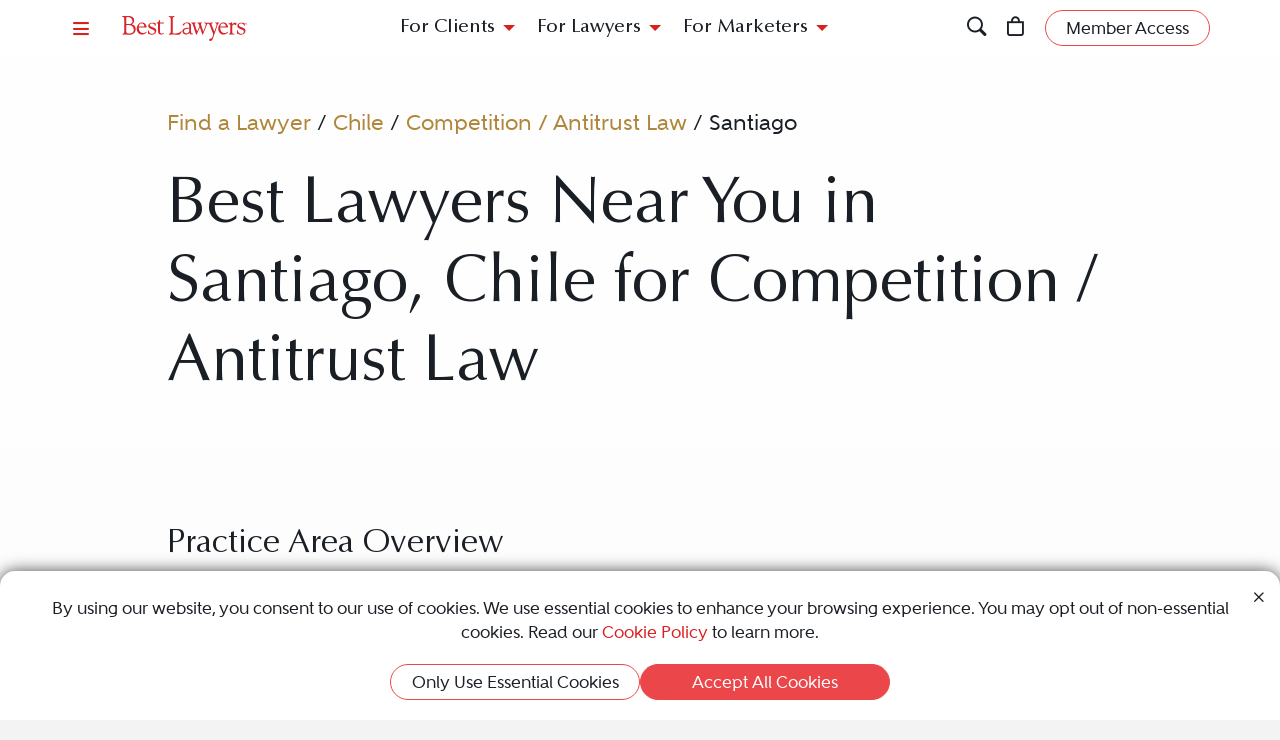

--- FILE ---
content_type: text/html; charset=utf-8
request_url: https://www.bestlawyers.com/chile/santiago/competition-antitrust-law
body_size: 14819
content:
<!DOCTYPE html><html lang=en class=k-webkit><head><meta charset=utf-8><meta name=viewport content="width=device-width, initial-scale=1"><meta name=description content="Best Lawyers provides a trusted directory of top Competition / Antitrust legal professionals in Santiago, Chile. Whether you're a potential client or a legal professional, this is your resource to find the best legal expertise."><meta name=keywords content=",SantiagoLawyer,Lawyers,Attorney,Attorneys,Chile,Competition / Antitrust Law"><meta property=og:site_name content="Best Lawyers"><meta property=og:title content="Best Santiago, Chile Competition / Antitrust Lawyers | Best Santiago Attorneys Near Me"><meta property=og:description content="Best Lawyers provides a trusted directory of top Competition / Antitrust legal professionals in Santiago, Chile. Whether you're a potential client or a legal professional, this is your resource to find the best legal expertise."><meta property=og:url content=https://www.bestlawyers.com/chile/santiago/competition-antitrust-law><meta property=og:image content=https://cdn.blrankings.com/best-lawyers/social/best-lawyers-share><meta property=og:type content=website><meta property=twitter:card content=summary_large_image><title>Best Santiago, Chile Competition / Antitrust Lawyers | Best Santiago Attorneys Near Me</title><link rel=canonical href=https://www.bestlawyers.com/chile/santiago/competition-antitrust-law><link rel=preconnect href=https://cdn.blrankings.com crossorigin><link rel=preconnect href=https://js.monitor.azure.com crossorigin><link rel=preconnect href=https://maps.googleapis.com crossorigin><link rel=preconnect href=https://www.googletagmanager.com><link rel=preconnect href=https://connect.facebook.net><link rel=preconnect href=https://snap.licdn.com><link rel=preconnect href=https://px.ads.linkedin.com crossorigin><link rel=preconnect href=https://js.hubspot.com crossorigin><link rel=preconnect href=https://js.hscollectedforms.net crossorigin><link rel=preconnect href=https://js.hs-analytics.net><link rel=preconnect href=https://js.hs-banner.com><link rel=preload href=https://cdn.blrankings.com/shared/fonts/bootstrap-icons.woff2?24e3eb84d0bcaf83d77f904c78ac1f47 as=font crossorigin><link rel=preload href=https://cdn.blrankings.com/best-lawyers/static/fonts.min.css as=style crossorigin onload="this.onload=null;this.rel='stylesheet'"><noscript><link rel=preload href=https://cdn.blrankings.com/best-lawyers/static/fonts.min.css as=style><link rel=stylesheet href=https://cdn.blrankings.com/best-lawyers/static/fonts.min.css></noscript><style id=loadHidden>.load-hidden{visibility:hidden !important}</style><style id=pageLoadHidden>.page-load-hidden{visibility:hidden !important}</style><noscript><style>.load-hidden{visibility:visible !important}.page-load-hidden{visibility:visible !important}</style></noscript><script>function AssetStyleLoaded(event){event.target.onload=null;event.target.rel='stylesheet';event.target.setAttribute('data-preload-loaded',true);if(document.querySelector('#loadHidden')&&document.querySelectorAll('link[rel=preload][data-preload-loaded=false]').length==1){document.querySelector('#loadHidden').remove();}
if(document.querySelector('#pageLoadHidden')&&document.querySelectorAll('link[rel=preload][data-preload-loaded=false]').length==0){document.querySelector('#pageLoadHidden').remove();}}</script><noscript><link rel=preload href=https://cdn.blrankings.com/best-lawyers/static/libraries/css/library-bootstrap-icons-bundle.min.css as=style><link rel=stylesheet href=https://cdn.blrankings.com/best-lawyers/static/libraries/css/library-bootstrap-icons-bundle.min.css></noscript><link rel=preload href=https://cdn.blrankings.com/best-lawyers/static/libraries/css/library-bootstrap-icons-bundle.min.css as=style data-preload-loaded=false onload=AssetStyleLoaded(event)><noscript><link rel=preload href=https://cdn.blrankings.com/best-lawyers/static/libraries/css/library-kendojquery-common-bundle.min.css as=style><link rel=stylesheet href=https://cdn.blrankings.com/best-lawyers/static/libraries/css/library-kendojquery-common-bundle.min.css></noscript><link rel=preload href=https://cdn.blrankings.com/best-lawyers/static/libraries/css/library-kendojquery-common-bundle.min.css as=style data-preload-loaded=false onload=AssetStyleLoaded(event)><noscript><link rel=preload href=https://cdn.blrankings.com/best-lawyers/static/libraries/css/library-kendojquery-button-bundle.min.css as=style><link rel=stylesheet href=https://cdn.blrankings.com/best-lawyers/static/libraries/css/library-kendojquery-button-bundle.min.css></noscript><link rel=preload href=https://cdn.blrankings.com/best-lawyers/static/libraries/css/library-kendojquery-button-bundle.min.css as=style data-preload-loaded=false onload=AssetStyleLoaded(event)><noscript><link rel=preload href=https://cdn.blrankings.com/best-lawyers/static/libraries/css/library-kendojquery-dropdownlist-bundle.min.css as=style><link rel=stylesheet href=https://cdn.blrankings.com/best-lawyers/static/libraries/css/library-kendojquery-dropdownlist-bundle.min.css></noscript><link rel=preload href=https://cdn.blrankings.com/best-lawyers/static/libraries/css/library-kendojquery-dropdownlist-bundle.min.css as=style data-preload-loaded=false onload=AssetStyleLoaded(event)><noscript><link rel=preload href=https://cdn.blrankings.com/best-lawyers/static/libraries/css/library-kendojquery-list-bundle.min.css as=style><link rel=stylesheet href=https://cdn.blrankings.com/best-lawyers/static/libraries/css/library-kendojquery-list-bundle.min.css></noscript><link rel=preload href=https://cdn.blrankings.com/best-lawyers/static/libraries/css/library-kendojquery-list-bundle.min.css as=style data-preload-loaded=false onload=AssetStyleLoaded(event)><noscript><link rel=preload href=https://cdn.blrankings.com/best-lawyers/static/libraries/css/library-swiper-bundle.min.css as=style><link rel=stylesheet href=https://cdn.blrankings.com/best-lawyers/static/libraries/css/library-swiper-bundle.min.css></noscript><link rel=preload href=https://cdn.blrankings.com/best-lawyers/static/libraries/css/library-swiper-bundle.min.css as=style data-preload-loaded=false onload=AssetStyleLoaded(event)><noscript><link rel=preload href="/css/layout-libraries-page-bundle.min.css?q=bl-20260129-04-production" as=style><link rel=stylesheet href="/css/layout-libraries-page-bundle.min.css?q=bl-20260129-04-production"></noscript><link rel=preload href="/css/layout-libraries-page-bundle.min.css?q=bl-20260129-04-production" as=style data-preload-loaded=false onload=AssetStyleLoaded(event)><noscript><link rel=preload href="/css/layout-base-page-bundle.min.css?q=bl-20260129-04-production" as=style><link rel=stylesheet href="/css/layout-base-page-bundle.min.css?q=bl-20260129-04-production"></noscript><link rel=preload href="/css/layout-base-page-bundle.min.css?q=bl-20260129-04-production" as=style data-preload-loaded=false onload=AssetStyleLoaded(event)><noscript><link rel=preload href="/css/find-a-lawyer-index-page-bundle.min.css?q=bl-20260129-04-production" as=style><link rel=stylesheet href="/css/find-a-lawyer-index-page-bundle.min.css?q=bl-20260129-04-production"></noscript><link rel=preload href="/css/find-a-lawyer-index-page-bundle.min.css?q=bl-20260129-04-production" as=style data-preload-loaded=false onload=AssetStyleLoaded(event)><script>var azureInstrumentationKey='7d7ea3b8-0762-44a8-9c09-f818656740d0';</script><script src=/shared/libraries/azure/appInsights.min.js async defer></script><script>(function(w,d,s,l,i){w[l]=w[l]||[];w[l].push({'gtm.start':new Date().getTime(),event:'gtm.js'});var f=d.getElementsByTagName(s)[0],j=d.createElement(s),dl=l!='dataLayer'?'&l='+l:'';j.async=true;j.defer=true;j.src='https://www.googletagmanager.com/gtm.js?id='+i+dl;f.parentNode.insertBefore(j,f);})(window,document,'script','dataLayer','GTM-MJD358SN');</script><noscript><iframe src="https://www.googletagmanager.com/ns.html?id=GTM-MJD358SN" height=0 width=0 style=display:none;visibility:hidden></iframe></noscript><body class="d-print-block load-hidden"><noscript><div style="border:1px solid #AAAAAA;background:white;color:#AA0000;padding:1rem;margin-bottom:1rem">This website requires JavaScript in order to bring you the best user experience possible. Please <a rel=nofollow style=color:inherit;text-decoration:underline href=https://support.google.com/adsense/answer/12654 target=_blank>enable the use of scripts in your browser</a> and reload the page.</div></noscript><header id=bl-header class="sticky-top background-white px-indent is-top"><div class="navbar navbar-light py-2"><div class="d-flex align-items-center justify-content-between w-100"><button class="navbar-toggler border-0 rounded-0 p-0" type=button data-bs-toggle=offcanvas data-bs-target=#hamburgerMenu aria-controls=hamburgerMenu title=Menu> <span class="bi bi-list text-red"></span> </button><div class="ms-2 ms-sm-4 navbar-brand p-0 position-relative overflow-visible"><a href="/" class=d-block> <img class=img-fluid src=https://cdn.blrankings.com/best-lawyers/logos/best-lawyers.svg alt="Best Lawyers logo" width=125 height=25 oncontextmenu="return false"> </a></div><div class="d-flex align-items-center justify-content-end navbar-end-menu"><div id=headerMenu class="d-none d-lg-flex align-items-center justify-content-center gap-3 navbar-center-menu w-100 h7 mb-0"><button class="btn btn-link collapsed" type=button data-bs-toggle=collapse data-bs-target=#forClients aria-expanded=false aria-controls=forClients> For Clients </button> <button class="btn btn-link collapsed" type=button data-bs-toggle=collapse data-bs-target=#forLawyers aria-expanded=false aria-controls=forLawyers> For Lawyers </button> <button class="btn btn-link collapsed" type=button data-bs-toggle=collapse data-bs-target=#forMarketers aria-expanded=false aria-controls=forMarketers> For Marketers </button></div><div class="collapse multi-collapse flex-grow-1 position-relative h-100 d-block" id=searchCollapse>&nbsp;<div id=headerSearch class="fs-8 background-off-white rounded py-0 border-0 text-charcoal align-items-center justify-content-end"><span class="bi bi-search fs-7 d-none"></span> <input type=search id=header-search-query class="fs-8 background-transparent border-0 w-100 h-100" placeholder="Search for Lawyer or Firm by Name or Legal Issue" aria-label="Search lawyer, firm or legal topic in your area" autocomplete=off autocorrect=false> <button id=headerSearchHide class="background-transparent border-0 p-0" type=button data-bs-toggle=collapse data-bs-target=#searchCollapse aria-expanded=false aria-controls=searchCollapse title="Hide Search"> <span class="bi bi-x fs-5"></span> </button></div></div><button id=headerSearchShow class="d-inline-block background-transparent border-0 p-0" type=button data-bs-toggle=collapse data-bs-target=#searchCollapse aria-expanded=false aria-controls=searchCollapse title=Search> <span class="bi bi-search fs-7 text-red-hover"></span> </button> <a class="d-inline-block mx-3 position-relative" id=cart-header-link href=/store/publications-and-subscriptions data-user-authenticated=false title=Store> <span class="bi bi-bag fs-7 text-red-hover"></span> <span id=cartIndicator class="position-absolute translate-middle badge rounded-pill bg-danger d-none"> <span id=cartCount class="text-white d-inline-block py-0 px-1"></span> </span> </a><div id=accountMenu class="flex-shrink-0 d-flex align-items-center"><a class="btn rounded-pill px-3 py-1 fs-8 fw-600 border border-1 border-coral background-coral-hover text-charcoal text-white-hover account-link account-text" href=https://sso.bestlawyers.com/account/login title="Member Access"> <span>Member Access</span> </a> <a class="d-inline-block background-transparent border-0 p-0" href=https://sso.bestlawyers.com/account/login title="Member Access"> <span alt="Member Access" class="bi bi-person-circle fs-6 text-red-hover account-image"></span> </a></div></div></div></div><nav id=headerNavCollapse class="position-absolute start-0 w-100 fs-8 d-none d-lg-block" aria-label="Header Navigation"><div class="collapse multi-collapse background-white bs-bottom" id=forClients><div class="d-flex pt-2 pb-3 px-indent"><div class=flex-shrink-0><a class=mt-0 href=/find-a-lawyer>Find a Lawyer</a></div><div class="divider background-light-gray-1 ms-4 me-3 flex-grow-1 h-auto"></div><div class=flex-grow-1><div class=row><div class="col-6 col-xl-3 px-3">Legal Guides<hr><a href=https://www.bestlawyers.com/legal-guide/united-states/family-law title="Family Law"> Family Law </a> <a href=https://www.bestlawyers.com/legal-guide/united-states/criminal-law title="Criminal Law"> Criminal Law </a> <a href=https://www.bestlawyers.com/legal-guide/united-states/corporate-law-commercial-litigation title="Corporate Law &amp; Commercial Litigation"> Corporate Law &amp; Commercial Litigation </a> <a href=https://www.bestlawyers.com/legal-guide/united-states/injury-malpractice title="Injury &amp; Malpractice"> Injury &amp; Malpractice </a> <a href=https://www.bestlawyers.com/legal-guide/united-states/employment-law title="Employment Law"> Employment Law </a></div><div class="col-6 col-xl-3 px-3"><div class="d-flex justify-content-between align-items-baseline">Insights <a class="mt-0 fs-9 text-brighten-hover" href=/legal-insights> <span class="d-inline-flex align-items-center"> <span class="d-inline-block me-1">View All Insights</span> <span class="bi bi-chevron-right red-chevron text-coral fs-10 fw-600"></span> </span> </a></div><hr><a href=/legal-insights/results/trending>Trending Articles</a> <a href=/legal-insights/results/for-clients>Insights for Clients</a></div><div class="col-12 col-xl-6 mt-4 mt-xl-0 px-3"><div class="d-flex justify-content-between align-items-baseline">Publications <a class="mt-0 fs-9 text-brighten-hover" href=/publications> <span class="d-inline-flex align-items-center"> <span class="d-inline-block me-1">View All Publications</span> <span class="bi bi-chevron-right red-chevron text-coral fs-10 fw-600"></span> </span> </a></div><hr><div class=row><div class=col-6>Business Editions<div class=px-3><a href=https://www.bestlawyers.com/publications/litigation-2025 title="Litigation 2025"> Litigation 2025 </a> <a href=https://www.bestlawyers.com/publications/women-in-the-law-2025 title="Women in the Law 2025"> Women in the Law 2025 </a></div></div><div class=col-6>Regional Editions<div class=px-3><a href=https://www.bestlawyers.com/publications/canada-2026 title="Canada 2026"> Canada 2026 </a> <a href=https://www.bestlawyers.com/publications/new-york-area-2026 title="New York Area 2026"> New York Area 2026 </a> <a href=https://www.bestlawyers.com/publications/southern-california-2026 title="Southern California 2026"> Southern California 2026 </a> <a href=https://www.bestlawyers.com/publications/south-florida-2026 title="South Florida 2026"> South Florida 2026 </a> <a href=https://www.bestlawyers.com/publications/northern-california-2026 title="Northern California 2026"> Northern California 2026 </a></div></div></div></div></div></div></div></div><div class="collapse multi-collapse background-white bs-bottom" id=forLawyers><div class="d-flex pt-2 pb-3 px-indent"><div class=flex-shrink-0><a class="mt-0 text-gold-on-light" href=/nominate>Nominate a Lawyer</a> <a class=mt-4 href=/highlighted>Highlighted Firms & Lawyers</a> <a class=mt-4 href=/in-the-news>In the News</a> <a class=mt-4 href=/digital-marketing-platform>Grow Leads for Your Firm</a> <a class=mt-4 href=/ones-to-watch>Ones to Watch</a></div><div class="divider background-light-gray-1 ms-4 me-3 flex-grow-1 h-auto"></div><div class=flex-grow-1><div class=row><div class="col-6 col-xl-4 px-3"><div class="d-flex justify-content-between align-items-baseline">Insights <a class="mt-0 fs-9 text-brighten-hover" href=/legal-insights> <span class="d-inline-flex align-items-center"> <span class="d-inline-block me-1">View All Insights</span> <span class="bi bi-chevron-right red-chevron text-coral fs-10 fw-600"></span> </span> </a></div><hr><a href=/legal-insights/results/trending>Trending Articles</a> <a href=/legal-insights/results/for-lawyers>Insights for Lawyers</a></div></div></div></div></div><div class="collapse multi-collapse background-white bs-bottom" id=forMarketers><div class="d-flex pt-2 pb-3 px-indent"><div class="d-flex flex-column justify-content-between flex-shrink-0"><a class=mt-0 href=/digital-marketing-platform>Build Your Law Firm Brand</a> <a class=mt-4 href=/nominate>Nominate a Lawyer</a> <a class=mt-4 href=/methodology/publicizing-guidelines>Publicizing Guidelines</a> <a class=mt-4 href=/store/publications-and-subscriptions data-user-authenticated=false>Store</a></div><div class="divider background-light-gray-1 ms-4 me-3 flex-grow-1 h-auto"></div><div class=flex-grow-1><div class=row><div class="col-6 col-xl-4 px-3"><div class="d-flex justify-content-between align-items-baseline">Insights <a class="mt-0 fs-9 text-brighten-hover" href=/legal-insights> <span class="d-inline-flex align-items-center"> <span class="d-inline-block me-1">View All Insights</span> <span class="bi bi-chevron-right red-chevron text-coral fs-10 fw-600"></span> </span> </a></div><hr><a href=/legal-insights/results/trending>Trending Articles</a> <a href=/legal-insights/results/for-marketers>Insights for Marketers</a></div></div></div></div></div></nav></header><main class="container background-white-lg mb-n3 page-load-hidden" role=main><div class="container p-indent" data-practice-area-id=2336><div class="row mb-3"><div class="col-12 col-sm-10 offset-sm-1"><ol id=breadcrumbs><li><li><a class="text-gold-on-light td-none td-underline-hover fw-600" href=/find-a-lawyer> Find a Lawyer </a><li><span>&nbsp;/&nbsp;</span><li><a class="text-gold-on-light td-none td-underline-hover fw-600" href=/chile> Chile </a><li><span>&nbsp;/&nbsp;</span><li><a class="text-gold-on-light td-none td-underline-hover fw-600" href=/chile/competition-antitrust-law> Competition / Antitrust Law </a><li><span>&nbsp;/&nbsp;</span><li><span class=fw-600>Santiago</span></ol></div></div><div class=row><div class="col-12 col-sm-10 offset-sm-1 mb-5"><h1 class=mb-0>Best Lawyers Near You in Santiago, Chile for Competition / Antitrust Law</h1><div class=mt-5></div></div></div><div id=practiceAreaDefinition class="row mb-5"><div class="col-12 col-sm-10 offset-sm-1"><h2 class=fs-4>Practice Area Overview</h2><div class="truncate see-more-text fs-6 fw-500" id=definitionText><p>The Chilean Antitrust Legislation, essentially, is geared towards improving consumer welfare by increasing market efficiencies through healthy, sustainable competition. At the centrepiece is the DL Nº211, which establishes the institutional framework of market supervision. On the one hand, the National Economic Prosecutor’s Office (FNE) oversees investigation proceedings, normative recommendations and M&amp;A review, whereas the special Tribunal for Defence of Competition (TDLC) handles trials and adjudication.<p>In line with other jurisdictions, antitrust in Chile is a highly specialized field, where both lawyers and economists play a huge role in the analysis of market conduct. As an example, the TDLC is chaired by members of both professions, which allow for a more nuanced and delicate approach.<p>A major reform of the antitrust legislation was enacted in 2016 which introduced, among other changes, the following:<p>1. Increased faculties and functions of the FNE;<br>2. Increases in fines, and the introduction of criminal sanctions for cartel members;<br>3. A mandatory notification procedure for M&amp;A above certain thresholds;<br>4. New rules forbidding Interlocking Directorates; and,<br>5. Claims for damages shall be handled by the TDLC.<p>The focus of antitrust attorneys should regard these substantive matters:<p><span style=text-decoration:underline>Horizontal Agreements:</span> Cartels are banned per se, criminalized, and have an obligation to grant damages from their behaviour. Other forms of horizontal cooperation require the guidance of attorneys handle proceedings before the FNE.<p><span style=text-decoration:underline>Mergers and Acquisitions:</span> With the new mandatory M&amp;A review, firms are required to notify and comply with any recommendations sought out by the FNE. Parties may submit a petition for review in case their operation is rejected by the regulator.<p><span style=text-decoration:underline>Abuse of Dominance:</span> Most cases handled by the TDLC involve accusations of unilateral practices, which are increasing in both scope and complexity.<p>Besides litigation and administrative proceedings before the competition authorities, lawyers also play a very important role assessing the business practices and strategies of their clients, which usually revolve around pricing policy, advertisement, distribution agreements, regulatory compliance, vertical practices and horizontal cooperation between competitors.<strong></strong><strong></strong><br></div><div class="my-3 fw-700 definition-hide" id=definitionMetaInfo>Francisco González-Hoch Gonz&#xE1;lez &amp; Rioseco Abogados</div><div class=text-center><button class="see-more btn rounded-pill px-3 py-1 fs-8 fw-600 border border-1 border-coral background-coral-hover text-charcoal text-white-hover mt-2" data-see-more-for=definitionText>Read More</button></div></div></div></div><div class="container p-indent rounded-top mt-n3 position-relative tab-shadow background-charcoal text-white overflow-visible"><div class="row mb-3"><div class="col-12 col-sm-10 col-lg-8 offset-sm-1"><div class=row><div class=col-12><p>Select a location from the list below to find the best legal talent for your needs.</div></div></div><div class="mt-lg-n7 mt-2 col-12 col-sm-10 col-lg-3 col-xxxl-3 text-end offset-sm-1 offset-lg-0"><div class="py-4 px-3 rounded background-gold text-charcoal text-center"><p class="fw-500 fs-5 ctaBox">Lawyers who have a subscription to profiles appear first.<hr class="w-50 mx-auto"><p class="fw-600 fs-6">Would you like to claim your lawyer profile?</p><a class="td-none-hover td-underline text-charcoal" href=mailto:sales@bestlawyers.com>Contact Us</a></div></div></div><div class="row mb-5"><div class="col-12 col-sm-10 offset-sm-1"><div class="row flex-wrap justify-content-between align-items-center mb-4"><div class="col-12 col-xl-8"><div class="h2 mb-0">64 Results</div></div></div><div class="col-12 mt-3">Nearby Cities: <a class="text-gold td-none td-underline-hover" href=/chile/vitacura/competition-antitrust-law title="Competition / Antitrust Law lawyers in chile">Vitacura</a></div><div class=mt-4><div class=card-grid-wrapper id=grid_72bce1e40d984646af509cabab23561e data-ajax-url="/findalawyer/getsearchresults?countryCode=CL&amp;subnationalCode=&amp;city=Santiago&amp;metroArea=Santiago&amp;practiceArea=2336" data-take=16 data-max=64 data-calculation=PageAndSize data-skip-query-key=skip data-take-query-key=take data-page-query-key=page data-per-page-query-key=per-page data-ajax-property-name=cards data-paging-active-classes="background-inherit border border-coral rounded-pill fs-8 fw-900 text-white text-darken-hover" data-paging-inactive-classes="background-inherit border-0 fs-8 fw-600 text-light-gray-1 text-darken-hover"><div class="card-loading-wrapper d-none p-5 justify-content-center"><div class="loading-circle-wrapper position-relative"><img class=loading-circle src=https://cdn.blrankings.com/best-lawyers/website/loading/loading-circle-red.svg alt="Spinning circle" height=200 width=200> <img class="loading-b position-absolute" src=https://cdn.blrankings.com/best-lawyers/website/loading/loading-b-red.svg alt="Big letter B" height=200 width=200></div></div><div class="card-grid d-flex flex-wrap w-100"><div class=card-scaler><div class="carousel slide card d-flex flex-column border-0 rounded text-charcoal background-transparent" data-bs-touch=false data-bs-interval=false data-bs-wrap=false><div class="carousel-indicators mb-2"><button type=button data-bs-target=#carousel data-bs-slide-to=0 class="carousel-control-indicators active rounded-circle border-0 text-darken-hover" aria-current=true aria-label=LawyerBasicInfo>•</button> <button type=button data-bs-target=#carousel data-bs-slide-to=1 class="carousel-control-indicators rounded-circle border-0 text-darken-hover" aria-current=true aria-label=LawyerBio>•</button> <button type=button data-bs-target=#carousel data-bs-slide-to=2 class="carousel-control-indicators rounded-circle border-0 text-darken-hover" aria-current=true aria-label=LawyerContact>•</button></div><div class=carousel-inner><div class="carousel-item active"><div class="card card-lawyer card-lawyer-basic-info card-lawyer-bl highlight d-flex flex-column border-0 rounded text-charcoal background-white-lg background-white-lg-highlighted-hover" data-traffic-id=419706 data-traffic-category=lawyer data-traffic-reported=false><div class="card-body d-flex flex-column p-3 text-center"><div class=position-relative><a class="ga-lawyer-card-click position-absolute top-0 left-0 h-100 w-100" href=/lawyers/tomas-menchaca-olivares/419706 aria-label="Tomás Menchaca Olivares's Lawyer Profile" onclick="dataLayer.push({'lawyerId':419706});dataLayer.push({'firmId':105007});dataLayer.push({'hasPremierPlacement':false})"></a><div class="mb-2 d-flex justify-content-center"><object type=image/svg+xml class="bl-logo img-fluid lazy" data-src=https://cdn.blrankings.com/best-lawyers/logos/best-lawyers.svg alt="Best Lawyers logo" height=20 oncontextmenu="return false"></object></div><div class=mb-2><span class="d-inline-flex lawyer-image-circle justify-content-center align-items-center rounded-circle background-coral text-white fs-6 fw-700 ls-loose">TO</span></div><div class="card-title h6 mb-0">Tom&#xE1;s Menchaca Olivares</div><hr class="border-top border-top-1 background-transparent border-red w-25 mx-auto mt-2 mb-1"></div><div class=card-truncate><div class="card-text fs-9"><a class="d-block py-1 text-charcoal td-none td-underline-hover firm-profile-link fw-800" href=/firms/menchaca-cia/105007/CL>Menchaca &amp; C&#xED;a</a></div><div class="position-relative h-100"><a class="ga-lawyer-card-click text-charcoal td-none position-absolute top-0 left-0 h-100 w-100" href=/lawyers/tomas-menchaca-olivares/419706 aria-label="Tomás Menchaca Olivares's Lawyer Profile" onclick="dataLayer.push({'lawyerId':419706});dataLayer.push({'firmId':105007});dataLayer.push({'hasPremierPlacement':false})"></a><div class="card-text fs-10 fw-600 mb-0">Recognized since 2025</div><div class="card-text fs-10 fw-600 mb-1">Santiago, CL</div><div class=mb-1><div class="card-text fs-9 fw-800">Practice Areas</div><div class="card-text fs-10 fw-600">Arbitration and Mediation</div><div class="card-text fs-10 fw-600">Competition / Antitrust Law</div></div></div></div></div></div></div><div class=carousel-item><div class="card card-lawyer card-lawyer-biography highlight d-flex flex-column border-0 rounded text-white background-dark-blue-gray background-dark-blue-gray-highlighted-hover"><div class="card-body p-3 text-center position-relative"><a class="ga-lawyer-card-click position-absolute top-0 left-0 h-100 w-100" href=/lawyers/tomas-menchaca-olivares/419706 aria-label="Tomás Menchaca Olivares's Lawyer Profile" onclick="dataLayer.push({'lawyerId':419706});dataLayer.push({'firmId':105007});dataLayer.push({'hasPremierPlacement':false})"></a><div class="float-start ps-2"><span class="d-inline-flex justify-content-center align-items-center rounded-circle background-coral text-white fs-7 fw-700 ls-loose">TO</span></div><div class="mt-1 mb-2"><object type=image/svg+xml class="bl-logo img-fluid me-img-shift lazy" data-src=https://cdn.blrankings.com/best-lawyers/logos/best-lawyers-white.svg alt="Best Lawyers logo" height=20 oncontextmenu="return false"></object></div><div class="card-title h6 mb-0">Tom&#xE1;s Menchaca Olivares</div><hr class="border-top border-top-1 background-transparent border-gold w-25 mx-auto my-2"><p class="card-text fs-8 text-start text-truncate px-2">Tomás Menchaca Olivares is a top attorney recognized by Best Lawyers in the practice area(s) of Arbitration and Mediation and Competition / Antitrust Law. Tomás Menchaca, who practices law in Santiago, Chile, has been recognized since 2025. This recognition is based on an exhaustive peer-review survey, reflecting the high esteem in which Tomás Menchaca is held by other top lawyers in the same geographic and legal practice area.</div></div></div><div class=carousel-item><div class="card card-lawyer card-lawyer-contact highlight d-flex flex-column border-0 rounded text-white background-coral background-coral-highlighted-hover"><div class="card-body d-flex flex-column p-3 text-center"><div class=position-relative><a class="ga-lawyer-card-click position-absolute top-0 left-0 h-100 w-100" href=/lawyers/tomas-menchaca-olivares/419706 aria-label="Tomás Menchaca Olivares's Lawyer Profile" onclick="dataLayer.push({'lawyerId':419706});dataLayer.push({'firmId':105007});dataLayer.push({'hasPremierPlacement':false})"></a><div class="float-start ps-2"><span class="d-inline-flex justify-content-center align-items-center rounded-circle border border-1 border-white background-coral text-white fs-7 fw-700 ls-loose">TO</span></div><div class="mt-1 mb-2"><object type=image/svg+xml class="bl-logo img-fluid me-img-shift lazy" data-src=https://cdn.blrankings.com/best-lawyers/logos/best-lawyers-white.svg alt="Best Lawyers logo" height=20 oncontextmenu="return false"></object></div><div class="card-title h6 mb-0">Tom&#xE1;s Menchaca Olivares</div><hr class="border-top border-top-1 background-transparent border-white w-25 mx-auto mt-2 mb-4"></div><div class=card-contact-icons><a class="background-white background-transparent-hover text-coral text-white-hover border border-1 border-transparent border-white-hover rounded-circle d-inline-flex justify-content-center align-items-center p-2 fs-7 mx-1 ga-lawyer-card-link" href="https://menchaca.cl/tomas-menchaca-olivares-en/" target=_blank rel=noopener onclick="dataLayer.push({'lawyerId':419706});dataLayer.push({'firmId':105007})"> <span class="bi bi-globe"></span> <span class=visually-hidden>Website</span> </a> <a class="background-white background-transparent-hover text-coral text-white-hover border border-1 border-transparent border-white-hover rounded-circle d-inline-flex justify-content-center align-items-center p-2 fs-7 mx-1" href=https://www.google.com/maps/search/Av.+Los+Conquistadores+1700%2c+Floor+25%2c+Office+A+Santiago+CL target=_blank rel=noopener> <span class="bi bi-geo-alt-fill"></span> <span class=visually-hidden>Address</span> </a></div><div class="position-relative h-100"><a class="ga-lawyer-card-click position-absolute top-0 left-0 h-100 w-100" href=/lawyers/tomas-menchaca-olivares/419706 aria-label="Tomás Menchaca Olivares's Lawyer Profile" onclick="dataLayer.push({'lawyerId':419706});dataLayer.push({'firmId':105007});dataLayer.push({'hasPremierPlacement':false})"></a></div></div></div></div></div><button class="carousel-control-prev text-darken-hover" type=button data-bs-target=#carousel data-bs-slide=prev aria-label="Previous Button"> <span class="bi bi-chevron-left fs-7 mb-1"></span> <span class=visually-hidden>Previous</span> </button> <button class="carousel-control-next text-darken-hover" type=button data-bs-target=#carousel data-bs-slide=next aria-label="Next Button"> <span class="bi bi-chevron-right fs-7 mb-1"></span> <span class=visually-hidden>Next</span> </button></div></div><div class=card-scaler><div class="carousel slide card d-flex flex-column border-0 rounded text-charcoal background-transparent" data-bs-touch=false data-bs-interval=false data-bs-wrap=false><div class=carousel-inner><div class="carousel-item active"><div class="card card-lawyer card-lawyer-no-profile highlight d-flex flex-column border-0 rounded text-light-blue-gray background-light-gray background-light-gray-highlighted-hover" data-traffic-id=171567 data-traffic-category=lawyer data-traffic-reported=false><div class="card-body d-flex flex-column justify-content-center p-3 text-center"><div class="card-profile-wrapper position-relative w-100 h-100 my-auto d-flex flex-column justify-content-center"><a class="ga-lawyer-card-click position-absolute top-0 left-0 h-100 w-100" href=/lawyers/jose-joaquin-ugarte/171567 aria-label="José Joaquín Ugarte's Lawyer Profile" onclick="dataLayer.push({'lawyerId':171567});dataLayer.push({'firmId':76004});dataLayer.push({'hasPremierPlacement':false})"></a><div class="card-title h6 mb-0">Jos&#xE9; Joaqu&#xED;n Ugarte</div><hr class="border-top border-top-1 background-transparent border-dark-blue-gray w-25 mx-auto mt-2 mb-1"><div class="card-text fs-9"><div class="d-block py-1 fw-800">Ugarte &amp; Correa</div></div><div class="card-text fs-10 fw-600 mb-1">Santiago, CL</div></div><div class="mt-auto mb-0"><button type=button class="background-transparent border-0 position-relative" onclick="ShowUnlockPopUp(171567,true,'José Joaquín Ugarte')"> <svg class="icon icon-lock-filled" width=40 height=40><use xlink:href=/images/icons/icon-sprite.svg#lock-filled></use></svg><div class="mt-2 fs-8 fw-700">Unactivated Profile</div></button></div></div></div></div></div></div></div><div class=card-scaler><div class="carousel slide card d-flex flex-column border-0 rounded text-charcoal background-transparent" data-bs-touch=false data-bs-interval=false data-bs-wrap=false><div class=carousel-inner><div class="carousel-item active"><div class="card card-lawyer card-lawyer-no-profile highlight d-flex flex-column border-0 rounded text-light-blue-gray background-light-gray background-light-gray-highlighted-hover" data-traffic-id=143129 data-traffic-category=lawyer data-traffic-reported=false><div class="card-body d-flex flex-column justify-content-center p-3 text-center"><div class="card-profile-wrapper position-relative w-100 h-100 my-auto d-flex flex-column justify-content-center"><a class="ga-lawyer-card-click position-absolute top-0 left-0 h-100 w-100" href=/lawyers/julio-pellegrini-vial/143129 aria-label="Julio Pellegrini Vial's Lawyer Profile" onclick="dataLayer.push({'lawyerId':143129});dataLayer.push({'firmId':63992});dataLayer.push({'hasPremierPlacement':false})"></a><div class="card-title h6 mb-0">Julio Pellegrini Vial</div><hr class="border-top border-top-1 background-transparent border-dark-blue-gray w-25 mx-auto mt-2 mb-1"><div class="card-text fs-9"><div class="d-block py-1 fw-800">Pellegrini &amp; Rencoret</div></div><div class="card-text fs-10 fw-600 mb-1">Santiago, CL</div></div><div class="mt-auto mb-0"><button type=button class="background-transparent border-0 position-relative" onclick="ShowUnlockPopUp(143129,true,'Julio Pellegrini Vial')"> <svg class="icon icon-lock-filled" width=40 height=40><use xlink:href=/images/icons/icon-sprite.svg#lock-filled></use></svg><div class="mt-2 fs-8 fw-700">Unactivated Profile</div></button></div></div></div></div></div></div></div><div class=card-scaler><div class="carousel slide card d-flex flex-column border-0 rounded text-charcoal background-transparent" data-bs-touch=false data-bs-interval=false data-bs-wrap=false><div class=carousel-inner><div class="carousel-item active"><div class="card card-lawyer card-lawyer-no-profile highlight d-flex flex-column border-0 rounded text-light-blue-gray background-light-gray background-light-gray-highlighted-hover" data-traffic-id=75050 data-traffic-category=lawyer data-traffic-reported=false><div class="card-body d-flex flex-column justify-content-center p-3 text-center"><div class="card-profile-wrapper position-relative w-100 h-100 my-auto d-flex flex-column justify-content-center"><a class="ga-lawyer-card-click position-absolute top-0 left-0 h-100 w-100" href=/lawyers/jose-tomas-errazuriz-grez/75050 aria-label="José Tomás Errázuriz Grez's Lawyer Profile" onclick="dataLayer.push({'lawyerId':75050});dataLayer.push({'firmId':42707});dataLayer.push({'hasPremierPlacement':false})"></a><div class="card-title h6 mb-0">Jos&#xE9; Tom&#xE1;s Err&#xE1;zuriz Grez</div><hr class="border-top border-top-1 background-transparent border-dark-blue-gray w-25 mx-auto mt-2 mb-1"><div class="card-text fs-9"><div class="d-block py-1 fw-800">Barros &amp; Err&#xE1;zuriz</div></div><div class="card-text fs-10 fw-600 mb-1">Santiago, CL</div></div><div class="mt-auto mb-0"><button type=button class="background-transparent border-0 position-relative" onclick="ShowUnlockPopUp(75050,true,'José Tomás Errázuriz Grez')"> <svg class="icon icon-lock-filled" width=40 height=40><use xlink:href=/images/icons/icon-sprite.svg#lock-filled></use></svg><div class="mt-2 fs-8 fw-700">Unactivated Profile</div></button></div></div></div></div></div></div></div><div class=card-scaler><div class="carousel slide card d-flex flex-column border-0 rounded text-charcoal background-transparent" data-bs-touch=false data-bs-interval=false data-bs-wrap=false><div class=carousel-inner><div class="carousel-item active"><div class="card card-lawyer card-lawyer-no-profile highlight d-flex flex-column border-0 rounded text-light-blue-gray background-light-gray background-light-gray-highlighted-hover" data-traffic-id=249949 data-traffic-category=lawyer data-traffic-reported=false><div class="card-body d-flex flex-column justify-content-center p-3 text-center"><div class="card-profile-wrapper position-relative w-100 h-100 my-auto d-flex flex-column justify-content-center"><a class="ga-lawyer-card-click position-absolute top-0 left-0 h-100 w-100" href=/lawyers/juan-ignacio-donoso/249949 aria-label="Juan Ignacio Donoso's Lawyer Profile" onclick="dataLayer.push({'lawyerId':249949});dataLayer.push({'firmId':3934});dataLayer.push({'hasPremierPlacement':false})"></a><div class="card-title h6 mb-0">Juan Ignacio Donoso</div><hr class="border-top border-top-1 background-transparent border-dark-blue-gray w-25 mx-auto mt-2 mb-1"><div class="card-text fs-9"><div class="d-block py-1 fw-800">Baker McKenzie LLP</div></div><div class="card-text fs-10 fw-600 mb-1">Santiago, CL</div></div><div class="mt-auto mb-0"><button type=button class="background-transparent border-0 position-relative" onclick="ShowUnlockPopUp(249949,true,'Juan Ignacio Donoso')"> <svg class="icon icon-lock-filled" width=40 height=40><use xlink:href=/images/icons/icon-sprite.svg#lock-filled></use></svg><div class="mt-2 fs-8 fw-700">Unactivated Profile</div></button></div></div></div></div></div></div></div><div class=card-scaler><div class="carousel slide card d-flex flex-column border-0 rounded text-charcoal background-transparent" data-bs-touch=false data-bs-interval=false data-bs-wrap=false><div class=carousel-inner><div class="carousel-item active"><div class="card card-lawyer card-lawyer-no-profile highlight d-flex flex-column border-0 rounded text-light-blue-gray background-light-gray background-light-gray-highlighted-hover" data-traffic-id=421832 data-traffic-category=lawyer data-traffic-reported=false><div class="card-body d-flex flex-column justify-content-center p-3 text-center"><div class="card-profile-wrapper position-relative w-100 h-100 my-auto d-flex flex-column justify-content-center"><a class="ga-lawyer-card-click position-absolute top-0 left-0 h-100 w-100" href=/lawyers/vanessa-facuse/421832 aria-label="Vanessa Facuse's Lawyer Profile" onclick="dataLayer.push({'lawyerId':421832});dataLayer.push({'firmId':69710});dataLayer.push({'hasPremierPlacement':false})"></a><div class="card-title h6 mb-0">Vanessa Facuse</div><hr class="border-top border-top-1 background-transparent border-dark-blue-gray w-25 mx-auto mt-2 mb-1"><div class="card-text fs-9"><div class="d-block py-1 fw-800">Bofill Escobar Silva</div></div><div class="card-text fs-10 fw-600 mb-1">Santiago, CL</div></div><div class="mt-auto mb-0"><button type=button class="background-transparent border-0 position-relative" onclick="ShowUnlockPopUp(421832,true,'Vanessa Facuse')"> <svg class="icon icon-lock-filled" width=40 height=40><use xlink:href=/images/icons/icon-sprite.svg#lock-filled></use></svg><div class="mt-2 fs-8 fw-700">Unactivated Profile</div></button></div></div></div></div></div></div></div><div class=card-scaler><div class="carousel slide card d-flex flex-column border-0 rounded text-charcoal background-transparent" data-bs-touch=false data-bs-interval=false data-bs-wrap=false><div class=carousel-inner><div class="carousel-item active"><div class="card card-lawyer card-lawyer-no-profile highlight d-flex flex-column border-0 rounded text-light-blue-gray background-light-gray background-light-gray-highlighted-hover" data-traffic-id=250142 data-traffic-category=lawyer data-traffic-reported=false><div class="card-body d-flex flex-column justify-content-center p-3 text-center"><div class="card-profile-wrapper position-relative w-100 h-100 my-auto d-flex flex-column justify-content-center"><a class="ga-lawyer-card-click position-absolute top-0 left-0 h-100 w-100" href=/lawyers/fernando-araya/250142 aria-label="Fernando Araya's Lawyer Profile" onclick="dataLayer.push({'lawyerId':250142});dataLayer.push({'firmId':82893});dataLayer.push({'hasPremierPlacement':false})"></a><div class="card-title h6 mb-0">Fernando Araya</div><hr class="border-top border-top-1 background-transparent border-dark-blue-gray w-25 mx-auto mt-2 mb-1"><div class="card-text fs-9"><div class="d-block py-1 fw-800">Estudio Lewin Abogados</div></div><div class="card-text fs-10 fw-600 mb-1">Santiago, CL</div></div><div class="mt-auto mb-0"><button type=button class="background-transparent border-0 position-relative" onclick="ShowUnlockPopUp(250142,true,'Fernando Araya')"> <svg class="icon icon-lock-filled" width=40 height=40><use xlink:href=/images/icons/icon-sprite.svg#lock-filled></use></svg><div class="mt-2 fs-8 fw-700">Unactivated Profile</div></button></div></div></div></div></div></div></div><div class=card-scaler><div class="carousel slide card d-flex flex-column border-0 rounded text-charcoal background-transparent" data-bs-touch=false data-bs-interval=false data-bs-wrap=false><div class=carousel-inner><div class="carousel-item active"><div class="card card-lawyer card-lawyer-no-profile highlight d-flex flex-column border-0 rounded text-light-blue-gray background-light-gray background-light-gray-highlighted-hover" data-traffic-id=96543 data-traffic-category=lawyer data-traffic-reported=false><div class="card-body d-flex flex-column justify-content-center p-3 text-center"><div class="card-profile-wrapper position-relative w-100 h-100 my-auto d-flex flex-column justify-content-center"><a class="ga-lawyer-card-click position-absolute top-0 left-0 h-100 w-100" href=/lawyers/enrique-urrutia-perez/96543 aria-label="Enrique Urrutia Pérez's Lawyer Profile" onclick="dataLayer.push({'lawyerId':96543});dataLayer.push({'firmId':47322});dataLayer.push({'hasPremierPlacement':false})"></a><div class="card-title h6 mb-0">Enrique Urrutia P&#xE9;rez</div><hr class="border-top border-top-1 background-transparent border-dark-blue-gray w-25 mx-auto mt-2 mb-1"><div class="card-text fs-9"><div class="d-block py-1 fw-800">Bulnes &amp; Urrutia Abogados</div></div><div class="card-text fs-10 fw-600 mb-1">Santiago, CL</div></div><div class="mt-auto mb-0"><button type=button class="background-transparent border-0 position-relative" onclick="ShowUnlockPopUp(96543,true,'Enrique Urrutia Pérez')"> <svg class="icon icon-lock-filled" width=40 height=40><use xlink:href=/images/icons/icon-sprite.svg#lock-filled></use></svg><div class="mt-2 fs-8 fw-700">Unactivated Profile</div></button></div></div></div></div></div></div></div><div class=card-scaler><div class="carousel slide card d-flex flex-column border-0 rounded text-charcoal background-transparent" data-bs-touch=false data-bs-interval=false data-bs-wrap=false><div class=carousel-inner><div class="carousel-item active"><div class="card card-lawyer card-lawyer-no-profile highlight d-flex flex-column border-0 rounded text-light-blue-gray background-light-gray background-light-gray-highlighted-hover" data-traffic-id=379252 data-traffic-category=lawyer data-traffic-reported=false><div class="card-body d-flex flex-column justify-content-center p-3 text-center"><div class="card-profile-wrapper position-relative w-100 h-100 my-auto d-flex flex-column justify-content-center"><a class="ga-lawyer-card-click position-absolute top-0 left-0 h-100 w-100" href=/lawyers/jorge-streeter/379252 aria-label="Jorge Streeter's Lawyer Profile" onclick="dataLayer.push({'lawyerId':379252});dataLayer.push({'firmId':42721});dataLayer.push({'hasPremierPlacement':false})"></a><div class="card-title h6 mb-0">Jorge Streeter</div><hr class="border-top border-top-1 background-transparent border-dark-blue-gray w-25 mx-auto mt-2 mb-1"><div class="card-text fs-9"><div class="d-block py-1 fw-800">FerradaNehme</div></div><div class="card-text fs-10 fw-600 mb-1">Santiago, CL</div></div><div class="mt-auto mb-0"><button type=button class="background-transparent border-0 position-relative" onclick="ShowUnlockPopUp(379252,true,'Jorge Streeter')"> <svg class="icon icon-lock-filled" width=40 height=40><use xlink:href=/images/icons/icon-sprite.svg#lock-filled></use></svg><div class="mt-2 fs-8 fw-700">Unactivated Profile</div></button></div></div></div></div></div></div></div><div class=card-scaler><div class="carousel slide card d-flex flex-column border-0 rounded text-charcoal background-transparent" data-bs-touch=false data-bs-interval=false data-bs-wrap=false><div class=carousel-inner><div class="carousel-item active"><div class="card card-lawyer card-lawyer-no-profile highlight d-flex flex-column border-0 rounded text-light-blue-gray background-light-gray background-light-gray-highlighted-hover" data-traffic-id=223663 data-traffic-category=lawyer data-traffic-reported=false><div class="card-body d-flex flex-column justify-content-center p-3 text-center"><div class="card-profile-wrapper position-relative w-100 h-100 my-auto d-flex flex-column justify-content-center"><a class="ga-lawyer-card-click position-absolute top-0 left-0 h-100 w-100" href=/lawyers/maria-jose-henriquez-g/223663 aria-label="María José Henríquez G.'s Lawyer Profile" onclick="dataLayer.push({'lawyerId':223663});dataLayer.push({'firmId':42733});dataLayer.push({'hasPremierPlacement':false})"></a><div class="card-title h6 mb-0">Mar&#xED;a Jos&#xE9; Henr&#xED;quez G.</div><hr class="border-top border-top-1 background-transparent border-dark-blue-gray w-25 mx-auto mt-2 mb-1"><div class="card-text fs-9"><div class="d-block py-1 fw-800">Morales &amp; Besa Ltda</div></div><div class="card-text fs-10 fw-600 mb-1">Santiago, CL</div></div><div class="mt-auto mb-0"><button type=button class="background-transparent border-0 position-relative" onclick="ShowUnlockPopUp(223663,true,'María José Henríquez G.')"> <svg class="icon icon-lock-filled" width=40 height=40><use xlink:href=/images/icons/icon-sprite.svg#lock-filled></use></svg><div class="mt-2 fs-8 fw-700">Unactivated Profile</div></button></div></div></div></div></div></div></div><div class=card-scaler><div class="carousel slide card d-flex flex-column border-0 rounded text-charcoal background-transparent" data-bs-touch=false data-bs-interval=false data-bs-wrap=false><div class=carousel-inner><div class="carousel-item active"><div class="card card-lawyer card-lawyer-no-profile highlight d-flex flex-column border-0 rounded text-light-blue-gray background-light-gray background-light-gray-highlighted-hover" data-traffic-id=318284 data-traffic-category=lawyer data-traffic-reported=false><div class="card-body d-flex flex-column justify-content-center p-3 text-center"><div class="card-profile-wrapper position-relative w-100 h-100 my-auto d-flex flex-column justify-content-center"><a class="ga-lawyer-card-click position-absolute top-0 left-0 h-100 w-100" href=/lawyers/cristian-reyes/318284 aria-label="Cristián Reyes's Lawyer Profile" onclick="dataLayer.push({'lawyerId':318284});dataLayer.push({'firmId':47309});dataLayer.push({'hasPremierPlacement':false})"></a><div class="card-title h6 mb-0">Cristi&#xE1;n Reyes</div><hr class="border-top border-top-1 background-transparent border-dark-blue-gray w-25 mx-auto mt-2 mb-1"><div class="card-text fs-9"><div class="d-block py-1 fw-800">Aninat Abogados</div></div><div class="card-text fs-10 fw-600 mb-1">Santiago, CL</div></div><div class="mt-auto mb-0"><button type=button class="background-transparent border-0 position-relative" onclick="ShowUnlockPopUp(318284,true,'Cristián Reyes')"> <svg class="icon icon-lock-filled" width=40 height=40><use xlink:href=/images/icons/icon-sprite.svg#lock-filled></use></svg><div class="mt-2 fs-8 fw-700">Unactivated Profile</div></button></div></div></div></div></div></div></div><div class=card-scaler><div class="carousel slide card d-flex flex-column border-0 rounded text-charcoal background-transparent" data-bs-touch=false data-bs-interval=false data-bs-wrap=false><div class=carousel-inner><div class="carousel-item active"><div class="card card-lawyer card-lawyer-no-profile highlight d-flex flex-column border-0 rounded text-light-blue-gray background-light-gray background-light-gray-highlighted-hover" data-traffic-id=85038 data-traffic-category=lawyer data-traffic-reported=false><div class="card-body d-flex flex-column justify-content-center p-3 text-center"><div class="card-profile-wrapper position-relative w-100 h-100 my-auto d-flex flex-column justify-content-center"><a class="ga-lawyer-card-click position-absolute top-0 left-0 h-100 w-100" href=/lawyers/nicole-nehme/85038 aria-label="Nicole Nehme's Lawyer Profile" onclick="dataLayer.push({'lawyerId':85038});dataLayer.push({'firmId':42721});dataLayer.push({'hasPremierPlacement':false})"></a><div class="card-title h6 mb-0">Nicole Nehme</div><hr class="border-top border-top-1 background-transparent border-dark-blue-gray w-25 mx-auto mt-2 mb-1"><div class="card-text fs-9"><div class="d-block py-1 fw-800">FerradaNehme</div></div><div class="card-text fs-10 fw-600 mb-1">Santiago, CL</div></div><div class="mt-auto mb-0"><button type=button class="background-transparent border-0 position-relative" onclick="ShowUnlockPopUp(85038,true,'Nicole Nehme')"> <svg class="icon icon-lock-filled" width=40 height=40><use xlink:href=/images/icons/icon-sprite.svg#lock-filled></use></svg><div class="mt-2 fs-8 fw-700">Unactivated Profile</div></button></div></div></div></div></div></div></div><div class=card-scaler><div class="carousel slide card d-flex flex-column border-0 rounded text-charcoal background-transparent" data-bs-touch=false data-bs-interval=false data-bs-wrap=false><div class=carousel-inner><div class="carousel-item active"><div class="card card-lawyer card-lawyer-no-profile highlight d-flex flex-column border-0 rounded text-light-blue-gray background-light-gray background-light-gray-highlighted-hover" data-traffic-id=193194 data-traffic-category=lawyer data-traffic-reported=false><div class="card-body d-flex flex-column justify-content-center p-3 text-center"><div class="card-profile-wrapper position-relative w-100 h-100 my-auto d-flex flex-column justify-content-center"><a class="ga-lawyer-card-click position-absolute top-0 left-0 h-100 w-100" href=/lawyers/jorge-quintanilla-hernandez/193194 aria-label="Jorge Quintanilla Hernández's Lawyer Profile" onclick="dataLayer.push({'lawyerId':193194});dataLayer.push({'firmId':96694});dataLayer.push({'hasPremierPlacement':false})"></a><div class="card-title h6 mb-0">Jorge Quintanilla Hern&#xE1;ndez</div><hr class="border-top border-top-1 background-transparent border-dark-blue-gray w-25 mx-auto mt-2 mb-1"><div class="card-text fs-9"><div class="d-block py-1 fw-800">Quintanilla Abogados</div></div><div class="card-text fs-10 fw-600 mb-1">Santiago, CL</div></div><div class="mt-auto mb-0"><button type=button class="background-transparent border-0 position-relative" onclick="ShowUnlockPopUp(193194,true,'Jorge Quintanilla Hernández')"> <svg class="icon icon-lock-filled" width=40 height=40><use xlink:href=/images/icons/icon-sprite.svg#lock-filled></use></svg><div class="mt-2 fs-8 fw-700">Unactivated Profile</div></button></div></div></div></div></div></div></div><div class=card-scaler><div class="carousel slide card d-flex flex-column border-0 rounded text-charcoal background-transparent" data-bs-touch=false data-bs-interval=false data-bs-wrap=false><div class=carousel-inner><div class="carousel-item active"><div class="card card-lawyer card-lawyer-no-profile highlight d-flex flex-column border-0 rounded text-light-blue-gray background-light-gray background-light-gray-highlighted-hover" data-traffic-id=96415 data-traffic-category=lawyer data-traffic-reported=false><div class="card-body d-flex flex-column justify-content-center p-3 text-center"><div class="card-profile-wrapper position-relative w-100 h-100 my-auto d-flex flex-column justify-content-center"><a class="ga-lawyer-card-click position-absolute top-0 left-0 h-100 w-100" href=/lawyers/cristobal-eyzaguirre-b/96415 aria-label="Cristóbal Eyzaguirre B.'s Lawyer Profile" onclick="dataLayer.push({'lawyerId':96415});dataLayer.push({'firmId':41760});dataLayer.push({'hasPremierPlacement':false})"></a><div class="card-title h6 mb-0">Crist&#xF3;bal Eyzaguirre B.</div><hr class="border-top border-top-1 background-transparent border-dark-blue-gray w-25 mx-auto mt-2 mb-1"><div class="card-text fs-9"><div class="d-block py-1 fw-800">Claro &amp; Cia.</div></div><div class="card-text fs-10 fw-600 mb-1">Santiago, CL</div></div><div class="mt-auto mb-0"><button type=button class="background-transparent border-0 position-relative" onclick="ShowUnlockPopUp(96415,true,'Cristóbal Eyzaguirre B.')"> <svg class="icon icon-lock-filled" width=40 height=40><use xlink:href=/images/icons/icon-sprite.svg#lock-filled></use></svg><div class="mt-2 fs-8 fw-700">Unactivated Profile</div></button></div></div></div></div></div></div></div><div class=card-scaler><div class="carousel slide card d-flex flex-column border-0 rounded text-charcoal background-transparent" data-bs-touch=false data-bs-interval=false data-bs-wrap=false><div class=carousel-inner><div class="carousel-item active"><div class="card card-lawyer card-lawyer-no-profile highlight d-flex flex-column border-0 rounded text-light-blue-gray background-light-gray background-light-gray-highlighted-hover" data-traffic-id=153947 data-traffic-category=lawyer data-traffic-reported=false><div class="card-body d-flex flex-column justify-content-center p-3 text-center"><div class="card-profile-wrapper position-relative w-100 h-100 my-auto d-flex flex-column justify-content-center"><a class="ga-lawyer-card-click position-absolute top-0 left-0 h-100 w-100" href=/lawyers/lorena-pavic/153947 aria-label="Lorena Pavic's Lawyer Profile" onclick="dataLayer.push({'lawyerId':153947});dataLayer.push({'firmId':41746});dataLayer.push({'hasPremierPlacement':false})"></a><div class="card-title h6 mb-0">Lorena Pavic</div><hr class="border-top border-top-1 background-transparent border-dark-blue-gray w-25 mx-auto mt-2 mb-1"><div class="card-text fs-9"><div class="d-block py-1 fw-800">Carey</div></div><div class="card-text fs-10 fw-600 mb-1">Santiago, CL</div></div><div class="mt-auto mb-0"><button type=button class="background-transparent border-0 position-relative" onclick="ShowUnlockPopUp(153947,true,'Lorena Pavic')"> <svg class="icon icon-lock-filled" width=40 height=40><use xlink:href=/images/icons/icon-sprite.svg#lock-filled></use></svg><div class="mt-2 fs-8 fw-700">Unactivated Profile</div></button></div></div></div></div></div></div></div><div class=card-scaler><div class="carousel slide card d-flex flex-column border-0 rounded text-charcoal background-transparent" data-bs-touch=false data-bs-interval=false data-bs-wrap=false><div class=carousel-inner><div class="carousel-item active"><div class="card card-lawyer card-lawyer-no-profile highlight d-flex flex-column border-0 rounded text-light-blue-gray background-light-gray background-light-gray-highlighted-hover" data-traffic-id=379732 data-traffic-category=lawyer data-traffic-reported=false><div class="card-body d-flex flex-column justify-content-center p-3 text-center"><div class="card-profile-wrapper position-relative w-100 h-100 my-auto d-flex flex-column justify-content-center"><a class="ga-lawyer-card-click position-absolute top-0 left-0 h-100 w-100" href=/lawyers/josefina-campos/379732 aria-label="Josefina Campos's Lawyer Profile" onclick="dataLayer.push({'lawyerId':379732});dataLayer.push({'firmId':42721});dataLayer.push({'hasPremierPlacement':false})"></a><div class="card-title h6 mb-0">Josefina Campos</div><hr class="border-top border-top-1 background-transparent border-dark-blue-gray w-25 mx-auto mt-2 mb-1"><div class="card-text fs-9"><div class="d-block py-1 fw-800">FerradaNehme</div></div><div class="card-text fs-10 fw-600 mb-1">Santiago, CL</div></div><div class="mt-auto mb-0"><button type=button class="background-transparent border-0 position-relative" onclick="ShowUnlockPopUp(379732,true,'Josefina Campos')"> <svg class="icon icon-lock-filled" width=40 height=40><use xlink:href=/images/icons/icon-sprite.svg#lock-filled></use></svg><div class="mt-2 fs-8 fw-700">Unactivated Profile</div></button></div></div></div></div></div></div></div></div><div class="card-grid-no-cards d-none w-100 justify-content-center mt-n3"></div><div class="card-grid-pagination-wrapper d-flex align-items-center justify-content-center mt-4"><a href=# class="card-grid-previous background-inherit border-0 d-flex align-items-center text-gold text-darken-hover" data-page=-- aria-label="Previous Button"> <span class="bi bi-chevron-left fw-900"></span> <span class=visually-hidden>Previous Button</span> </a><div class="card-grid-pagination d-flex flex-wrap align-items-center justify-content-center"><a href=/chile/santiago/competition-antitrust-law class="card-grid-page card-grid-page-active background-inherit border border-coral rounded-pill fs-8 fw-900 text-white text-darken-hover" data-page=1> 1 </a> <span class="card-grid-page card-grid-ellipsis-start d-none">...</span> <a href="/chile/santiago/competition-antitrust-law?page=2" class="card-grid-page background-inherit border-0 fs-8 fw-600 text-light-gray-1 text-darken-hover" data-page=2> 2 </a> <a href="/chile/santiago/competition-antitrust-law?page=3" class="card-grid-page background-inherit border-0 fs-8 fw-600 text-light-gray-1 text-darken-hover" data-page=3> 3 </a> <span class="card-grid-page card-grid-ellipsis-end d-none">...</span> <a href="/chile/santiago/competition-antitrust-law?page=4" class="card-grid-page background-inherit border-0 fs-8 fw-600 text-light-gray-1 text-darken-hover" data-page=4> 4 </a> <span class="card-grid-page-selector border border-white rounded-pill p-1 d-none"> <select class="border-0 ps-2 pe-4 fs-7 fw-500 c-pointer text-white text-center"><option selected>1<option>2<option>3<option>4</select> </span></div><a href="/chile/santiago/competition-antitrust-law?page=2" class="card-grid-next background-inherit border-0 d-flex align-items-center text-gold text-darken-hover" data-page=++> <span class="bi bi-chevron-right fw-900" aria-label="Next Button"></span> <span class=visually-hidden>Next Button</span> </a></div></div></div></div></div></div><div class="overflow-visible container px-indent rounded-top mt-n3 position-relative tab-shadow background-charcoal-rg-top-center text-white"><div class=row><div class="col-12 col-sm-10 col-lg-6 col-xl-5 offset-sm-1"><div class="gold-tab p-5 rounded-top mt-n5 mx-n3 mx-md-0 background-gold text-charcoal"><h2 class=text-center>Our Methodology</h2><hr class="w-25 mx-auto"><p>Recognition by Best Lawyers is based entirely on peer review. Our methodology is designed to capture, as accurately as possible, the consensus opinion of leading lawyers about the professional abilities of their colleagues within the same geographical area and legal practice area.</div></div><div class="col-12 col-sm-10 col-lg-4 col-xl-5 offset-sm-1 offset-md-0"><div class="ps-5 py-5 mx-n3 mx-md-0"><h3 class=mb-5>The Process</h3><p class=mb-5>Best Lawyers employs a sophisticated, conscientious, rational, and transparent survey process designed to elicit meaningful and substantive evaluations of the quality of legal services. Our belief has always been that the quality of a peer review survey is directly related to the quality of the voters.<div class="text-center text-sm-start"><a class="btn rounded-pill px-3 py-1 fs-8 fw-600 border border-1 border-gold background-gold-hover text-white text-charcoal-hover" href=/methodology> Learn More About Our Methodology </a></div></div></div></div></div><script type=application/ld+json>{"@context":"https://schema.org","@type":"WebPage","breadcrumb":{"@context":"https://schema.org","@type":"BreadcrumbList","ItemListElement":[{"@type":"ListItem","position":"1","item":"https://www.bestlawyers.com/find-a-lawyer","name":"Find a Lawyer"},{"@type":"ListItem","position":"2","item":"https://www.bestlawyers.com/chile","name":"Chile"},{"@type":"ListItem","position":"3","item":"https://www.bestlawyers.com/chile/competition-antitrust-law","name":"Competition / Antitrust Law"},{"@type":"ListItem","position":"4","item":"https://www.bestlawyers.com/chile/santiago/competition-antitrust-law","name":"Santiago"}]},"url":"https://www.bestlawyers.com/find-a-lawyer"}</script></main><nav class="offcanvas offcanvas-start m-0 accordion accordion-flush background-charcoal text-white" id=hamburgerMenu tabindex=-1 aria-label="Hamburger Menu" data-bs-backdrop=true><div class="offcanvas-body pt-0 pe-0 fs-7"><div class="d-flex justify-space-between align-items-start"><a class="py-2 text-white text-gold-hover" href=/search aria-label="Magnifying glass that links to the search page"><span class="bi bi-search"></span></a> <button type=button class="btn btn-link me-0 ms-auto py-2 px-3" data-bs-dismiss=offcanvas aria-label=Close><span class="bi bi-x text-red text-white-hover"></span></button></div><a href="/">Home</a> <a id=navAccountMenu href=https://sso.bestlawyers.com/account/login>Log In</a><hr class="border-top border-top-1 background-transparent border-gold me-3"><a class=text-gold href=/nominate>Begin Nomination</a> <a href=/find-a-lawyer>Find a Lawyer</a><hr class="border-top border-top-1 background-transparent border-gold me-3"><div class="text-light-gray-1 fs-9">For Clients</div><hr class="border-top border-top-1 background-transparent border-light-blue-gray my-2 me-3"><div class="accordion-item border-0 rounded-top" data-background=background-blue-gray><div class="accordion-header accordion-item px-3 py-0" id=legalGuidesHeading><button class="accordion-button collapsed background-transparent border-0 text-white fs-7" type=button data-bs-toggle=collapse data-bs-target=#legalGuidesMenu aria-controls=legalGuidesMenu> Legal Guides </button></div><div id=legalGuidesMenu class="accordion-collapse collapse accordion accordion-flush" aria-labelledby=legalGuidesHeading data-bs-parent=#hamburgerMenu><div class="accordion-body text-white ps-3 pe-0 py-0"><a href=https://www.bestlawyers.com/legal-guide/united-states/family-law title="Family Law" class=px-2> Family Law </a> <a href=https://www.bestlawyers.com/legal-guide/united-states/criminal-law title="Criminal Law" class=px-2> Criminal Law </a> <a href=https://www.bestlawyers.com/legal-guide/united-states/corporate-law-commercial-litigation title="Corporate Law &amp; Commercial Litigation" class=px-2> Corporate Law &amp; Commercial Litig... </a> <a href=https://www.bestlawyers.com/legal-guide/united-states/injury-malpractice title="Injury &amp; Malpractice" class=px-2> Injury &amp; Malpractice </a> <a href=https://www.bestlawyers.com/legal-guide/united-states/employment-law title="Employment Law" class=px-2> Employment Law </a></div></div></div><div class="accordion-item border-0 rounded-top" data-background=background-blue-gray><div class="accordion-header accordion-item px-3 py-0" id=insightsHeading><button class="accordion-button collapsed background-transparent border-0 text-white fs-7" type=button data-bs-toggle=collapse data-bs-target=#clientInsightsMenu aria-controls=clientInsightsMenu> Insights </button></div><div id=clientInsightsMenu class="accordion-collapse collapse accordion accordion-flush" aria-labelledby=insightsHeading data-bs-parent=#hamburgerMenu><div class="accordion-body text-white ps-3 pe-0 py-0"><a href=/legal-insights class=px-2>View All Insights</a> <a href=/legal-insights/results/trending class=px-2>Trending Articles</a> <a href=/legal-insights/results/for-clients class=px-2>For Clients</a></div></div></div><div class="accordion-item border-0 rounded-top" data-background=background-blue-gray><div class="accordion-header accordion-item px-3 py-0" id=publicationsHeading><button class="accordion-button collapsed background-transparent border-0 text-white fs-7" type=button data-bs-toggle=collapse data-bs-target=#publicationsMenu aria-controls=publicationsMenu> Publications </button></div><div id=publicationsMenu class="accordion-collapse collapse accordion accordion-flush" aria-labelledby=publicationsHeading data-bs-parent=#hamburgerMenu><div class="accordion-body text-white ps-3 pe-0 py-0"><a href=/publications class=px-2>View All Publications</a><div class="accordion-item border-0 rounded-top" data-background=background-light-blue-gray><div class=accordion-header id=publicationsBusinessHeading><button class="accordion-button collapsed background-transparent border-0 text-white fs-7 px-4" type=button data-bs-toggle=collapse data-bs-target=#publicationsBusinessMenu aria-controls=publicationsBusinessMenu> Business Editions </button></div><div id=publicationsBusinessMenu class="accordion-collapse collapse" aria-labelledby=publicationsBusinessHeading data-bs-parent=#publicationsMenu><div class="accordion-body text-white px-tier py-0"><a href=https://www.bestlawyers.com/publications/litigation-2025 title="Litigation 2025"> Litigation 2025 </a> <a href=https://www.bestlawyers.com/publications/women-in-the-law-2025 title="Women in the Law 2025"> Women in the Law 2025 </a></div></div></div><div class="accordion-item border-0 rounded-top" data-background=background-light-blue-gray><div class=accordion-header id=publicationsRegionalHeading><button class="accordion-button collapsed background-transparent border-0 text-white fs-7 px-4" type=button data-bs-toggle=collapse data-bs-target=#publicationsRegionalMenu aria-controls=publicationsRegionalMenu> Regional Editions </button></div><div id=publicationsRegionalMenu class="accordion-collapse collapse" aria-labelledby=publicationsRegionalHeading data-bs-parent=#publicationsMenu><div class="accordion-body text-white px-tier py-0"><a href=https://www.bestlawyers.com/publications/canada-2026 title="Canada 2026"> Canada 2026 </a> <a href=https://www.bestlawyers.com/publications/new-york-area-2026 title="New York Area 2026"> New York Area 2026 </a> <a href=https://www.bestlawyers.com/publications/southern-california-2026 title="Southern California 2026"> Southern California 2026 </a> <a href=https://www.bestlawyers.com/publications/south-florida-2026 title="South Florida 2026"> South Florida 2026 </a> <a href=https://www.bestlawyers.com/publications/northern-california-2026 title="Northern California 2026"> Northern California 2026 </a></div></div></div><a href=/publications/partnerships class=px-2>Partnerships</a></div></div></div><div class="text-light-gray-1 fs-9 mt-3">For Lawyers</div><hr class="border-top border-top-1 background-transparent border-light-blue-gray my-2 me-3"><a href=/highlighted>Highlighted Lawyers &amp; Firms</a> <a href=/in-the-news>In The News</a> <a href=/digital-marketing-platform>Grow Leads for Your Firm</a> <a href=/ones-to-watch>Ones to Watch</a><div class="accordion-item border-0 rounded-top" data-background=background-blue-gray><div class="accordion-header accordion-item px-3 py-0" id=insightsHeading><button class="accordion-button collapsed background-transparent border-0 text-white fs-7" type=button data-bs-toggle=collapse data-bs-target=#lawyerInsightsMenu aria-controls=lawyerInsightsMenu> Insights </button></div><div id=lawyerInsightsMenu class="accordion-collapse collapse accordion accordion-flush" aria-labelledby=insightsHeading data-bs-parent=#hamburgerMenu><div class="accordion-body text-white ps-3 pe-0 py-0"><a href=/legal-insights class=px-2>View All Insights</a> <a href=/legal-insights/results/trending class=px-2>Trending Articles</a> <a href=/legal-insights/results/for-lawyers class=px-2>For Lawyers</a></div></div></div><div class="text-light-gray-1 fs-9 mt-3">For Marketers</div><hr class="border-top border-top-1 background-transparent border-light-blue-gray my-2 me-3"><a href=/digital-marketing-platform>Build Your Law Firm Brand</a> <a href=/methodology/publicizing-guidelines>Publicizing Guidelines</a><div class="accordion-item border-0 rounded-top" data-background=background-blue-gray><div class="accordion-header accordion-item px-3 py-0" id=insightsHeading><button class="accordion-button collapsed background-transparent border-0 text-white fs-7" type=button data-bs-toggle=collapse data-bs-target=#marketerInsightsMenu aria-controls=marketerInsightsMenu> Insights </button></div><div id=marketerInsightsMenu class="accordion-collapse collapse accordion accordion-flush" aria-labelledby=insightsHeading data-bs-parent=#hamburgerMenu><div class="accordion-body text-white ps-3 pe-0 py-0"><a href=/legal-insights class=px-2>View All Insights</a> <a href=/legal-insights/results/trending class=px-2>Trending Articles</a> <a href=/legal-insights/results/for-marketers class=px-2>For Marketers</a></div></div></div><hr class="border-top border-top-1 background-transparent border-gold me-3"><div class="accordion-item border-0 rounded-top" data-background=background-blue-gray><div class="accordion-header accordion-item px-3 py-0" id=aboutHeading><button class="accordion-button collapsed background-transparent border-0 text-white fs-7" type=button data-bs-toggle=collapse data-bs-target=#aboutMenu aria-controls=aboutMenu> About </button></div><div id=aboutMenu class="accordion-collapse collapse accordion accordion-flush" aria-labelledby=aboutHeading data-bs-parent=#hamburgerMenu><div class="accordion-body text-white ps-3 pe-0 py-0"><div class="accordion-item border-0 rounded-top" data-background=background-light-blue-gray><div class=accordion-header id=ourCompanyHeading><button class="accordion-button collapsed background-transparent border-0 text-white fs-7 px-4" type=button data-bs-toggle=collapse data-bs-target=#ourCompanyMenu aria-controls=ourCompanyMenu> Our Company </button></div><div id=ourCompanyMenu class="accordion-collapse collapse" aria-labelledby=ourCompanyHeading data-bs-parent=#aboutMenu><div class="accordion-body text-white px-tier py-0"><a href=/about-us>About Us</a> <a href=/history>History</a> <a href=/leadership>Leadership</a> <a href=/advisory-board>Advisory Board</a> <a href=/cmo-advisory-board>CMO Advisory Board</a></div></div></div><a class=px-2 href=/community-sustainability-and-impact>Community Impact</a> <a class=px-2 href=/global-presence>Global Presence</a> <a class=px-2 href=/press>Press</a></div></div></div><div class="accordion-item border-0 rounded-top" data-background=background-blue-gray><div class="accordion-header accordion-item px-3 py-0" id=methodologyHeading><button class="accordion-button collapsed background-transparent border-0 text-white fs-7" type=button data-bs-toggle=collapse data-bs-target=#methodologyMenu aria-controls=methodologyMenu> Methodology </button></div><div id=methodologyMenu class="accordion-collapse collapse accordion accordion-flush" aria-labelledby=methodologyHeading data-bs-parent=#hamburgerMenu><div class="accordion-body text-white ps-3 pe-0 py-0"><a href=/methodology class=px-2>Methodology Overview</a> <a href=/methodology/timeline class=px-2>Timelines</a> <a href=/methodology/practice-areas class=px-2>Practice Areas</a> <a href=/methodology/faq class=px-2>FAQs</a></div></div></div><a href=/contact-us>Contact Us</a><hr class="border-top border-top-1 background-transparent border-gold me-3"><a class=text-gold href=/store/publications-and-subscriptions data-user-authenticated=false>Store</a></div></nav><footer class="container rounded-top tab-shadow mt-auto background-footer-gray"><div class="d-flex justify-content-center flex-column p-indent"><img class="img-fluid mx-auto mb-4 lazyload order-1" data-src=https://cdn.blrankings.com/best-lawyers/logos/best-lawyers-white.svg alt="Best Lawyers logo" width=200 height=40 oncontextmenu="return false"><div class="d-flex d-md-none justify-content-center mb-4 order-2" role=navigation><a class="fs-8 fw-700 me-3" aria-label=Facebook href="https://www.facebook.com/BestLawyersLLC/" target=_blank rel=noopener><span class="bi bi-facebook"></span></a> <a class="fs-8 fw-700 me-3" aria-label=Instagram href="https://www.instagram.com/bestlawyersllc/" target=_blank rel=noopener><span class="bi bi-instagram"></span></a> <a class="fs-8 fw-700 me-3" aria-label=LinkedIn href=https://www.linkedin.com/company/best-lawyers-llc target=_blank rel=noopener><span class="bi bi-linkedin"></span></a> <a class="fs-8 fw-700" aria-label=Twitter href=https://twitter.com/bestlawyers target=_blank rel=noopener><span class="bi bi-twitter-x"></span></a></div><div class="d-flex justify-content-center flex-column flex-md-row mb-4 order-4 order-md-3" role=navigation><a class="btn rounded-pill px-3 py-1 fs-8 fw-600 border border-1 border-light-gray-1 border-coral-hover text-white mx-auto mx-md-2 mx-lg-4 mb-3 mb-md-0" href=/find-a-lawyer>Find a Lawyer</a> <a class="btn rounded-pill px-3 py-1 fs-8 fw-600 border border-1 border-light-gray-1 border-coral-hover text-white mx-auto mx-md-2 mx-lg-4 mb-3 mb-md-0" href=/nominate>Nominate</a> <a id=footerAccountMenu class="btn rounded-pill px-3 py-1 fs-8 fw-600 border border-1 border-light-gray-1 border-coral-hover text-white mx-auto mx-md-2 mx-lg-4" href=https://sso.bestlawyers.com/account/login>Log In</a></div><div class="d-flex justify-content-center mb-4 order-3 order-md-4" role=navigation><a class="fs-8 fw-700 me-3 me-md-5 td-underline-hover" href=/about-us>About</a> <a class="fs-8 fw-700 me-3 me-md-5 td-underline-hover" href=/careers>Careers</a> <a class="fs-8 fw-700 me-3 me-md-5 td-underline-hover" href=/press>Press</a> <a class="fs-8 fw-700 me-3 me-md-5 td-underline-hover" href=/contact-us>Contact Us</a> <a class="d-none d-md-inline text-coral-hover fs-8 fw-700 me-3" aria-label="Facebook for Best Lawyers" href="https://www.facebook.com/BestLawyersLLC/" target=_blank rel=noopener><span class="bi bi-facebook"></span></a> <a class="d-none d-md-inline text-coral-hover fs-8 fw-700 me-3" aria-label="Instagram for Best Lawyers" href="https://www.instagram.com/bestlawyersllc/" target=_blank rel=noopener><span class="bi bi-instagram"></span></a> <a class="d-none d-md-inline text-coral-hover fs-8 fw-700 me-3" aria-label="LinkedIn for Best Lawyers" href=https://www.linkedin.com/company/best-lawyers-llc target=_blank rel=noopener><span class="bi bi-linkedin"></span></a> <a class="d-none d-md-inline text-coral-hover fs-8 fw-700" aria-label="Twitter for Best Lawyers" href=https://twitter.com/bestlawyers target=_blank rel=noopener><span class="bi bi-twitter-x"></span></a></div><div class="fs-9 text-light-gray-1 text-center order-5" role=navigation><a class="fs-9 text-light-gray-1 tt-none td-underline-hover" href=/privacy-policy>Privacy Policy</a> | <a class="fs-9 text-light-gray-1 tt-none td-underline-hover" href=/cookie-policy>Cookie Policy</a> | <a class="fs-9 text-light-gray-1 tt-none td-underline-hover" href=/terms-and-conditions>Terms and Conditions</a> | <a class="fs-9 text-light-gray-1 tt-none td-underline-hover" href="https://www.bestlawfirms.com/" target=_blank rel=noopener>Best Law Firms</a></div></div><div class="border-top border-light-gray-1 fs-9 text-light-gray-1 text-center p-2">&copy; 2010 - 2026 Best Lawyers &mdash; All Rights Reserved.</div></footer><script>var googleRecaptchaV2ClientKey="6LegezAUAAAAAIYFdPqa1qNHBtaQ_4MZmvNSz4r2";</script><div class="modal fade" id=unlockAccount data-bs-backdrop=static data-bs-keyboard=false aria-labelledby=unlockAccountLabel aria-hidden=true><div class="modal-dialog modal-dialog-centered"><div class=modal-content><div class="modal-header border-0 p-2"><button type=button class="btn btn-link me-0 ms-auto p-0" data-bs-dismiss=modal aria-label=Close> <span class="bi bi-x text-charcoal text-med-gray-1-hover"></span> </button></div><div class="modal-body fs-8 fw-600 py-0 px-4" v-if=IsSuccess>Your inquiry has been sent!</div><div class="modal-body fs-8 fw-600 py-0 px-4 text-red" v-if=IsError>We have encountered an error and are unable to send your message at this time. Please refresh the page and try again later.</div><div class="modal-body fs-8 fw-600 py-0 px-4" v-if="!IsSuccess &amp;&amp; !IsError"><div class="mt-n4 mb-3 fs-5 text-coral" id=unlockAccountLabel v-html=Title></div><p v-html=Subtitle><div class="row fw-500"><div class="col-12 px-0 form-floating error-wrapper fs-7"><input type=text class="form-control border-charcoal background-transparent w-100" id=name-contact-form placeholder=Name v-model.trim=Name required> <label for=name-contact-form>Name</label></div><div class="col-12 px-0 form-floating error-wrapper fs-7"><input type=email class="form-control border-charcoal background-transparent w-100" id=email-contact-form placeholder=Email v-model.trim=Email required> <label for=email-contact-form>Email</label></div><div class="col-12 px-0 form-floating error-wrapper fs-7"><input type=tel class="form-control border-charcoal background-transparent w-100" id=phone-contact-form placeholder=Phone v-model.trim=Phone> <label for=phone-contact-form>Phone (Optional)</label></div><div class="col-12 px-0 form-floating error-wrapper fs-7 pt-3"><textarea rows=4 aria-label=Message class=w-100 v-model.trim=Message data-pristine-required-message=*Required required></textarea></div></div></div><div class="modal-footer border-0 pt-3 px-4"><div v-if=ErrorMessage class="fw-600 fs-8 text-center text-red mb-3" v-html=ErrorMessage></div><div><button type=button class="btn rounded-pill px-3 py-1 fs-8 fw-600 border border-1 border-coral background-coral background-transparent-hover text-white text-charcoal-hover" v-on:click=ValidateAndSubmitUnlockAccount() v-if="!IsSuccess &amp;&amp; !IsError">Submit</button> <button type=button class="btn rounded-pill px-3 py-1 fs-8 fw-600 border border-1 border-coral background-coral-hover text-charcoal text-white-hover" data-bs-dismiss=modal>Close</button></div><div v-if="!IsSuccess &amp;&amp; !IsError" id=googleCaptcha class=mt-3></div></div></div></div></div><div class="cookie-notice position-fixed bottom-0 left-0 w-100 d-none" data-cookie-name=bl_cookie_policy_V4><div class="container tab-shadow px-4 py-3 rounded-top mt-n3 position-relative d-flex flex-column align-items-center justify-content-center background-white"><button id=close type=button class="position-absolute background-transparent" aria-label="Close Cookie Notice"> <span class="bi bi-x text-charcoal"></span> </button><p class="mt-1 mb-3 fs-8 fw-600 text-center text-charcoal">By using our website, you consent to our use of cookies. We use essential cookies to enhance your browsing experience. You may opt out of non-essential cookies. Read our <a class="text-red td-none td-underline-hover" href=/cookie-policy>Cookie Policy</a> to learn more.<div class="d-none d-lg-flex gap-4 justify-content-center"><button id=onlyEssentialCookies type=button class="btn rounded-pill px-3 py-1 fs-8 fw-600 border border-1 background-white background-coral-hover border-coral text-charcoal text-white-hover" style=min-width:250px> Only Use Essential Cookies </button> <button id=acceptAllCookies type=button class="btn rounded-pill px-3 py-1 fs-8 fw-600 border border-1 background-coral background-transparent-hover border-coral text-white text-charcoal-hover" style=min-width:250px> Accept All Cookies </button></div><div class="d-grid d-lg-none gap-2 w-100"><button id=onlyEssentialCookiesMobile type=button class="btn rounded-pill px-3 py-1 fs-8 fw-600 border border-1 background-white background-coral-hover border-coral text-charcoal text-white-hover"> Only Use Essential Cookies </button> <button id=acceptAllCookiesMobile type=button class="btn rounded-pill px-3 py-1 fs-8 fw-600 border border-1 background-coral background-transparent-hover border-coral text-white text-charcoal-hover"> Accept All Cookies </button></div></div></div><script>(function(){document.addEventListener('cookieConsentGranted',function(){injectClarityScript();});function injectClarityScript(){if(window.clarity){return;}
fetch('/api/v1/clarity/script',{method:'GET',credentials:'same-origin',cache:'no-cache'}).then(response=>{if(!response.ok){throw new Error('Failed to fetch Clarity script');}
return response.json();}).then(data=>{if(data&&data.script&&data.script.trim().length>0){var scriptElement=document.createElement('script');scriptElement.type='text/javascript';scriptElement.text=data.script;document.head.appendChild(scriptElement);}}).catch(error=>{console.error('Failed to load Clarity script:',error);});}})();</script><script>function EmptyCallback(){return true;}</script><script src="//cdn-4.convertexperiments.com/v1/js/10017933-10018236.js?environment=production"></script><script src="https://maps.googleapis.com/maps/api/js?key=AIzaSyDfSn3dnW-7cOPtDcF1b2MPzLDBX3enBl8&amp;libraries=places&amp;loading=async&amp;callback=EmptyCallback" async defer></script><script>var googleMaps='AIzaSyDfSn3dnW-7cOPtDcF1b2MPzLDBX3enBl8';</script><script>var serverCountries=[];</script><script>function AssetScriptLoaded(event){var element=event.target;element.setAttribute("data-script-loaded",true);var trigger=eval(element.getAttribute("data-script-trigger"));var target=eval(element.getAttribute("data-script-target"));if(!!trigger&&!!target){target.forEach(function(script){if(script.hasAttribute("data-src")){script.setAttribute("src",script.getAttribute("data-src"));script.removeAttribute("data-src");}});}}</script><script data-script-name=findalawyerindex data-script-loaded=false onload=AssetScriptLoaded(event) data-src="/js/find-a-lawyer-index-page-bundle.min.js?q=bl-20260129-04-production" async defer data-script-trigger=false data-script-target=false></script><script data-script-name=layoutbase data-script-loaded=false onload=AssetScriptLoaded(event) data-src="/js/layout-base-page-bundle.min.js?q=bl-20260129-04-production" async defer data-script-trigger=true data-script-target="[document.querySelector(`script[data-script-name=layoutadmin], script[data-script-name=findalawyerindex]`)]"></script><script data-script-name=librarybootstrap data-script-loaded=false onload=AssetScriptLoaded(event) src=https://cdn.blrankings.com/best-lawyers/static/libraries/js/library-bootstrap-bundle.min.js async defer data-script-trigger="document.querySelectorAll(`script[data-script-name^=library][data-script-loaded=false]`).length == 0" data-script-target="document.querySelectorAll(`script[data-script-name=layoutbase], script[data-script-name=layoutadmin]`)"></script><script data-script-name=librarylazyload data-script-loaded=false onload=AssetScriptLoaded(event) src=https://cdn.blrankings.com/best-lawyers/static/libraries/js/library-lazyload-bundle.min.js async defer data-script-trigger="document.querySelectorAll(`script[data-script-name^=library][data-script-loaded=false]`).length == 0" data-script-target="document.querySelectorAll(`script[data-script-name=layoutbase], script[data-script-name=layoutadmin]`)"></script><script data-script-name=librarylazysizes data-script-loaded=false onload=AssetScriptLoaded(event) src=https://cdn.blrankings.com/best-lawyers/static/libraries/js/library-lazysizes-bundle.min.js async defer data-script-trigger="document.querySelectorAll(`script[data-script-name^=library][data-script-loaded=false]`).length == 0" data-script-target="document.querySelectorAll(`script[data-script-name=layoutbase], script[data-script-name=layoutadmin]`)"></script><script data-script-name=librarynamespace data-script-loaded=false onload=AssetScriptLoaded(event) src=https://cdn.blrankings.com/best-lawyers/static/libraries/js/library-namespace-bundle.min.js async defer data-script-trigger="document.querySelectorAll(`script[data-script-name^=library][data-script-loaded=false]`).length == 0" data-script-target="document.querySelectorAll(`script[data-script-name=layoutbase], script[data-script-name=layoutadmin]`)"></script><script data-script-name=librarykendojquerycommon data-script-loaded=false onload=AssetScriptLoaded(event) src=https://cdn.blrankings.com/best-lawyers/static/libraries/js/library-kendojquery-common-bundle.min.js async defer data-script-trigger=true data-script-target="document.querySelectorAll(`script[data-script-name^=librarykendojquery][data-script-loaded=false]`)"></script><script data-script-name=librarykendojquerybutton data-script-loaded=false onload=AssetScriptLoaded(event) data-src=https://cdn.blrankings.com/best-lawyers/static/libraries/js/library-kendojquery-button-bundle.min.js async defer data-script-trigger="document.querySelectorAll(`script[data-script-name^=library][data-script-loaded=false]`).length == 0" data-script-target="document.querySelectorAll(`script[data-script-name=layoutbase], script[data-script-name=layoutadmin]`)"></script><script data-script-name=librarykendojquerydropdownlist data-script-loaded=false onload=AssetScriptLoaded(event) data-src=https://cdn.blrankings.com/best-lawyers/static/libraries/js/library-kendojquery-dropdownlist-bundle.min.js async defer data-script-trigger="document.querySelectorAll(`script[data-script-name^=library][data-script-loaded=false]`).length == 0" data-script-target="document.querySelectorAll(`script[data-script-name=layoutbase], script[data-script-name=layoutadmin]`)"></script><script data-script-name=librarykendojquerylist data-script-loaded=false onload=AssetScriptLoaded(event) data-src=https://cdn.blrankings.com/best-lawyers/static/libraries/js/library-kendojquery-list-bundle.min.js async defer data-script-trigger="document.querySelectorAll(`script[data-script-name^=library][data-script-loaded=false]`).length == 0" data-script-target="document.querySelectorAll(`script[data-script-name=layoutbase], script[data-script-name=layoutadmin]`)"></script><script data-script-name=librarypristine data-script-loaded=false onload=AssetScriptLoaded(event) src=https://cdn.blrankings.com/best-lawyers/static/libraries/js/library-pristine-bundle.min.js async defer data-script-trigger="document.querySelectorAll(`script[data-script-name^=library][data-script-loaded=false]`).length == 0" data-script-target="document.querySelectorAll(`script[data-script-name=layoutbase], script[data-script-name=layoutadmin]`)"></script><script data-script-name=libraryswiper data-script-loaded=false onload=AssetScriptLoaded(event) src=https://cdn.blrankings.com/best-lawyers/static/libraries/js/library-swiper-bundle.min.js async defer data-script-trigger="document.querySelectorAll(`script[data-script-name^=library][data-script-loaded=false]`).length == 0" data-script-target="document.querySelectorAll(`script[data-script-name=layoutbase], script[data-script-name=layoutadmin]`)"></script><script data-script-name=libraryvue data-script-loaded=false onload=AssetScriptLoaded(event) src=https://cdn.blrankings.com/best-lawyers/static/libraries/js/library-vue-bundle.min.js async defer data-script-trigger=true data-script-target="document.querySelectorAll(`script[data-script-name^=libraryvue][data-script-loaded=false],script[data-script-name^=librarykendovuecommon][data-script-loaded=false]`)"></script><script>!function(f,b,e,v,n,t,s){if(f.fbq){return;}
n=f.fbq=function(){n.callMethod?n.callMethod.apply(n,arguments):n.queue.push(arguments)};if(!f._fbq){f._fbq=n;n.push=n;n.loaded=!0;n.version='2.0';}
n.queue=[];t=b.createElement(e);t.async=true;t.defer=true;t.src=v;s=b.getElementsByTagName(e)[0];s.parentNode.insertBefore(t,s)}(window,document,'script','https://connect.facebook.net/en_US/fbevents.js');fbq('init','4228856967173965');fbq('track','PageView');</script><noscript><img height=0 width=0 style=display:none;visibility:hidden alt="" src="https://www.facebook.com/tr?id=4228856967173965&amp;ev=PageView&amp;noscript=1"></noscript><script>_linkedin_partner_id="3177033";window._linkedin_data_partner_ids=window._linkedin_data_partner_ids||[];window._linkedin_data_partner_ids.push(_linkedin_partner_id);</script><script>(function(){var s=document.getElementsByTagName("script")[0];var b=document.createElement("script");b.async=true;b.defer=true;b.type="text/javascript";b.src="https://snap.licdn.com/li.lms-analytics/insight.min.js";s.parentNode.insertBefore(b,s);})();</script><noscript><img height=1 width=1 style=display:none alt="" src="https://px.ads.linkedin.com/collect/?pid=3177033&amp;fmt=gif"></noscript><script id=hs-script-loader async defer src=//js.hs-scripts.com/22007279.js></script>